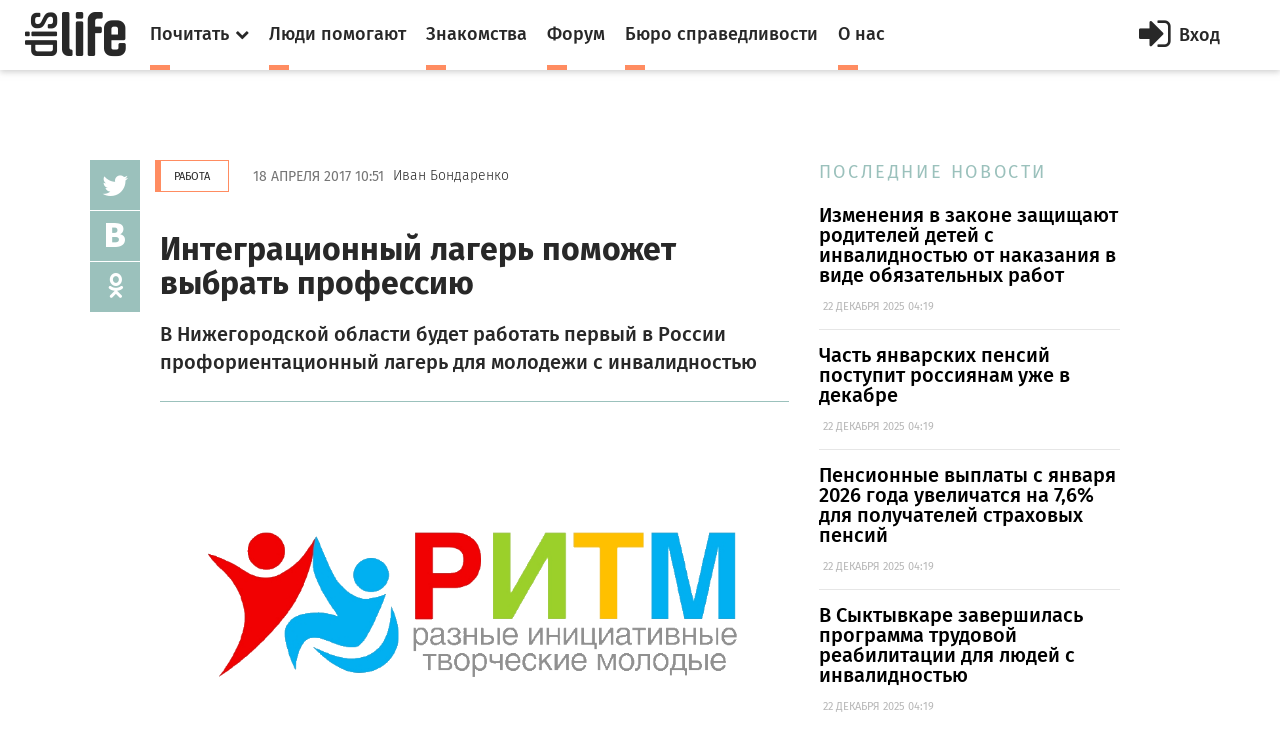

--- FILE ---
content_type: application/javascript; charset=utf-8
request_url: https://cdn.dislife.ru/asset/next/js/common.js?v=3.2.20191009
body_size: 2736
content:
$(document).ready(function() {

	$('.js-tab').click(function(event) {
		event.preventDefault();
		$(this).addClass('is-active');
		$(this).siblings().removeClass('is-active');
	});


	function navClose() {
		$('.js-nav-btn').removeClass('is-active');
		$('.js-nav').removeClass('is-active');
		$('body').removeClass('overflow-hidden');
		$('.overlay').removeClass('is-active');
	};

	function navOpen(btn, id) {
		$('.js-nav-btn').removeClass('is-active');
		$('.js-nav').removeClass('is-active');
		btn.addClass('is-active');
		$('.js-nav[data-nav="' + id + '"]').addClass('is-active');
		$('body').addClass('overflow-hidden');
		$('.overlay').addClass('is-active');
	}

	$('.js-nav-btn').click(function() {
		var id = $(this).data('id');
		var item = $(this);
		if ($(this).hasClass('is-profile')) {
			if (window.matchMedia("(max-width: 990px)").matches) {
				if ($(this).hasClass('is-active')) {
					navClose();
				}
				else {
					navOpen(item, id);
				}
				return false;
			}
			else {
				return true;
			}
		}
		else {
			if ($(this).hasClass('is-active')) {
				navClose();
			}
			else {
				navOpen(item, id);
			}
			return false;
		};
	});

	$('.js-nav').each(function() {
		$('body').on('click', function() {
			navClose();
		});
		$(this).on('click', function(event) {
			event.stopPropagation();
		});
	});

	$(window).resize(function() {
		navClose();
		specialsClose();
	});

	function specialsClose() {
		$('.js-specials-drop').removeClass('is-active');
		$('.js-specials-link').removeClass('is-active');
	}

	$('.js-specials-link').click(function() {
		if ($(this).hasClass('is-active')) {
			specialsClose();
		}
		else {
			$(this).siblings('.js-specials-drop').addClass('is-active');
			$(this).addClass('is-active');
		};
		return false;
	});

	$('.js-nav-specials').each(function() {
		$('body').click(function() {
			specialsClose();
		});
		$(this).click(function(event) {
			event.stopPropagation();
		});
	});

	//slider
    function innerSliders(elem) {
        var sliderImg = elem.find('.js-slider-images'),
            sliderCap = elem.find('.js-slider-caption');

        sliderImg.each(function () {

            var prev = $(this).siblings('.js-slider-prev'),
                next = $(this).siblings('.js-slider-next');


            $(this).slick({
                fade: true,
                dots: true,
                nextArrow: next,
                prevArrow: prev,
                adaptiveHeight: true,
                asNavFor: sliderCap
            });
        });
        sliderCap.each(function () {
            $(this).slick({
                fade: true,
                arrows: false,
                dots: false,
                adaptiveHeight: true,
                asNavFor: sliderImg
            });
        });
    }

	if ($('.js-slider').length) {
		$('.js-slider').slick({
			fade: true,
			dots: true,
			nextArrow: $('.js-slider-next'),
			prevArrow: $('.js-slider-prev'),
			adaptiveHeight: true,
			autoplay: true,
			autoplaySpeed: 5000,
			pauseOnHover: false,
			responsive: [
				{
					breakpoint: 660,
					settings: {
						autoplay: false
					}
				}
			]
		});

		$('.js-slider-parent').each(function () {
			innerSliders($(this));
		});
	}
	//select
	$('.js-select').each(function() {
		var selectField = $(this),
			select = selectField.find('select'),
			selectText = selectField.find('.js-select-text'),
			selectList = selectField.find('.js-select-list li');

		selectText.click(function() {
			if (selectField.hasClass('is-active')) {
				$('.js-select').removeClass('is-active');
			}
			else {
				$('.js-select').removeClass('is-active');
				selectField.addClass('is-active');
			}
			return false;
		});

		$('body').click(function() {
			$('.js-select').removeClass('is-active');
		});

		selectList.click(function() {
			var id = $(this).data('val');

			select.find('option').removeAttr('selected');

			select.find('option[value="' + id + '"]').attr('selected', 'selected');

			selectText.text($(this).text());

			$('.js-select').removeClass('is-active');

			return false;
		});

		select.change(function() {
			selectText.text($(this).find('option:selected').text());
		});

	});

	//header
	if ($('.js-header').length) {
		function getScrollTop(){
			if(typeof pageYOffset!= 'undefined'){
				return pageYOffset;
			}
			else{
				var b = document.body;
				var d = document.documentElement;
				d = (d.clientHeight)? d : b;
				return d.scrollTop;
			}
		}

		var scrollTop = 0;

		function headerScroll() {
			var scrollNow = $(window).scrollTop();

			if (scrollNow > scrollTop) {
				if(getScrollTop() > $('.js-header').offset().top) {
					$('.js-header').addClass('is-hidden');
				}
			}
			else {
				if (scrollTop - scrollNow > 10) {
					if(getScrollTop() > 10) {
						$('.js-header').removeClass('is-hidden');
					}
					else {
						$('.js-header').removeClass('is-hidden');
					}
				};
			}

			scrollTop = scrollNow;

			if (getScrollTop() < $('.js-header').offset().top + $('.js-header').outerHeight()) {
				$('.js-header').removeClass('is-hidden');
			}

			if ($(window).scrollTop() > $('.js-header').offset().top) {
				$('.js-header').addClass('is-fixed');
			}
			else {
				$('.js-header').removeClass('is-fixed');
			}

			$('.js-header').css('min-height', $('.js-header').find('.header__fixed').outerHeight());
		}

		$(window).on('scroll', function() {
			headerScroll();
		});
		$(window).on('load', function() {
			headerScroll();
		});
		$(window).on('resize', function() {
			headerScroll();
		});
	}

	//scroll
	$('.js-scroll').perfectScrollbar();

	//social fixed
	function stickySocial() {
		if ($('.js-sticky').length) {
			var el = $('.js-sticky');
			var stickyTop = $('.js-sticky').offset().top;
			var footerTop = $('.js-sticky-end').offset().top;
			var stickyHeight = $('.js-sticky').outerHeight();
			var limit = footerTop - stickyHeight - 90;
			$(window).scroll(function(){
				var windowTop = $(window).scrollTop();
				if (window.matchMedia("(min-width: 1151px)").matches) {

					if (stickyTop-90 < windowTop){
						el.css({ position: 'fixed', top: 0 });
						el.addClass('is-active');
					}
					else {
						el.css('position','static');
						el.removeClass('is-active');
					}

					if (limit < windowTop) {
						var diff = limit - windowTop;
						el.css({top: diff});
					}
				}
			});
		}
	}
	$(window).load(function() {
		if (window.matchMedia("(min-width: 1151px)").matches) {
			stickySocial();
		}
	});
	$(window).resize(function() {
		if (window.matchMedia("(min-width: 1151px)").matches) {
			stickySocial();
		}
		else {
			$('.js-sticky').removeAttr('style');
		}
	});
	//accordion
	$('.js-accordion-title').click(function() {
		var el = $(this),
			elBlock = $(this).siblings('.js-accordion-block'),
			sliderImg = $(this).siblings('.js-accordion-block').find('.js-slider-images'),
			sliderCap = $(this).siblings('.js-accordion-block').find('.js-slider-caption');

		sliderImg.slick('unslick');
		sliderCap.slick('unslick');
		elBlock.slideToggle('slow', function() {
			innerSliders($(this));
		});
		return false;
	});

	// tabs
	function tabsLoad() {
       $(".js-tabs").each(function(){
         if ($(this).find('.js-tabs-link.is-active').length) {
            var index = $(this).find(".is-active").index();
         	$(this).find(".js-tabs-content").eq(index).show();
         }
         else {
           $(this).find('.js-tabs-link').eq(0).addClass("is-active");
           $(this).find(".js-tabs-content").eq(0).show();
         }
       });
   }
   tabsLoad();
    $('.js-tabs-link').on("click",function () {
		console.log('was')
			var tabs = $(this).parents(".js-tabs");
			var tabsCont = tabs.find(".js-tabs-content");
			var index = $(this).index();
			tabs.find(".js-tabs-link").removeClass("is-active");
	      	$(this).addClass("is-active");
			tabsCont.hide();
			tabsCont.eq(index).show();
			return false;
    });

	// popup

	$('.js-open-popup').on('click', function () {
		var link = $(this).data('link');
		var popup = $('[data-popup="' + link + '"]');
		popup.addClass('is-open');
		if ($(this).data('link') == "popup-login") {
			if ($(this).hasClass('is-registration')) {
				popup.find('.popup__tab:last-child').trigger('click');
			}
			else {
				popup.find('.popup__tab:first-child').trigger('click');
			}
		};
		return false;
	});

	$('.js-close-popup').on('click', function () {
		var popup = $(this).parents('.js-popup');

		popup.removeClass('is-open');
	});

	//validation
	var formValidate = $('.js-validation');

	if (formValidate.length) {

		formValidate.each(function () {

			var formThis = $(this);
			$.validate({
				form : formThis,
				scrollToTopOnError : false
			});

		});

	};

	//load more
	$('.js-load-btn').click(function() {
		$('.js-load-block').show();
		return false;
	});
	//special more
	$('.js-special-check').change(function() {
		if ($(this).prop('checked')) {
			$('.js-special-more').slideDown('fast');
		}
		else {
			$('.js-special-more').slideUp('fast');
		}
	});

	//user sliders
	$('.js-user-gallery').each(function() {
		if ($(this).length) {

			var totalWidth = 0;
			var thisEl = $(this).find('.js-user-photos');
			var arr = $(this).find('.user-photos__arr');


			setTimeout(function() {

				thisEl.find('.user-photos__item').each(function() {
					totalWidth += parseInt($(this).outerWidth());
				});

				if (totalWidth > thisEl.width()) {
					var sliderSettings = true;
					var userPhoto = {
						fade: true,
						arrows: false,
						infinite: false,
						asNavFor: '.js-user-photos'
					};
					arr.addClass('is-active');
				}
				else {
					var sliderSettings = false;
					var userPhoto = {
						fade: true,
						arrows: false,
						infinite: false,
					};
					arr.removeClass('is-active');
				};

				$('.js-user-photo').each(function() {
					$(this).slick(userPhoto);
				});

				$('.js-user-photos').each(function() {

					var arrNext = $(this).siblings('.js-user-next'),
						arrPrev = $(this).siblings('.js-user-prev');

					$(this).slick({
						variableWidth: true,
						infinite: false,
						asNavFor: '.js-user-photo',
						nextArrow: arrNext,
						prevArrow: arrPrev,
						arrows: sliderSettings,
						swipe: sliderSettings
					});
				});

			}, 300);

			$(this).find('.user-photos__item').click(function() {
				var id = $(this).data('slick-index');
				$('.js-user-photo').slick('slickGoTo', id);
			});
		};
	});

	// $(function() {
	// 	FastClick.attach(document.body);
	// });

	var isTouchDevice = 'ontouchstart' in document.documentElement;
	if (!isTouchDevice) {
		$('html').addClass('no-touch');
	}
	else {
		$('.js-user-block').click(function() {
			if ($(this).hasClass('is-active')) {
				$('.js-user-block').removeClass('is-active');
				return true;
			}
			else {
				$('.js-user-block').removeClass('is-active');
				$(this).addClass('is-active');
				return false;
			}
		});
	}

	$('.js-select-box').selectBox();
});
